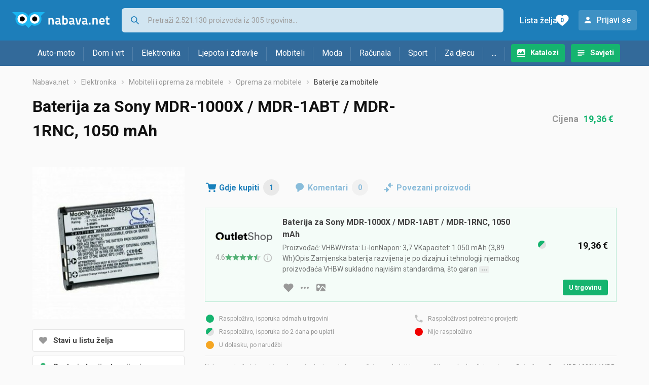

--- FILE ---
content_type: text/html; charset=utf-8
request_url: https://www.google.com/recaptcha/api2/aframe
body_size: 270
content:
<!DOCTYPE HTML><html><head><meta http-equiv="content-type" content="text/html; charset=UTF-8"></head><body><script nonce="WQQHKveXkQAf3baqMFGDvQ">/** Anti-fraud and anti-abuse applications only. See google.com/recaptcha */ try{var clients={'sodar':'https://pagead2.googlesyndication.com/pagead/sodar?'};window.addEventListener("message",function(a){try{if(a.source===window.parent){var b=JSON.parse(a.data);var c=clients[b['id']];if(c){var d=document.createElement('img');d.src=c+b['params']+'&rc='+(localStorage.getItem("rc::a")?sessionStorage.getItem("rc::b"):"");window.document.body.appendChild(d);sessionStorage.setItem("rc::e",parseInt(sessionStorage.getItem("rc::e")||0)+1);localStorage.setItem("rc::h",'1768807513091');}}}catch(b){}});window.parent.postMessage("_grecaptcha_ready", "*");}catch(b){}</script></body></html>

--- FILE ---
content_type: image/svg+xml
request_url: https://www.nabava.net/static/redesign2020/images/availability-2.svg
body_size: -162
content:
<svg xmlns="http://www.w3.org/2000/svg" width="20" height="20" viewBox="0 0 20 20">
    <g fill="none" fill-rule="evenodd" transform="translate(2 2)">
        <circle cx="8" cy="8" r="8" fill="#E0E0E0"/>
        <path fill="#15B46F" d="M13.657 2.343L2.343 13.657A8 8 0 1 1 13.657 2.343z"/>
    </g>
</svg>
